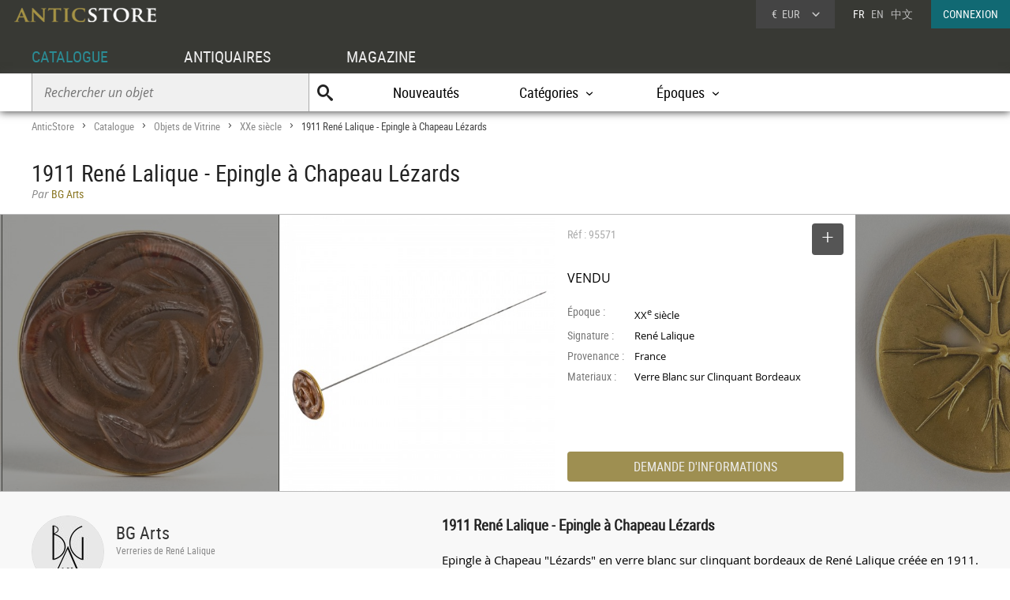

--- FILE ---
content_type: text/html; charset=UTF-8
request_url: https://www.anticstore.com/1911-rene-lalique-epingle-chapeau-lezards-verre-blanc-sur-clinquant-bordeaux-95571P
body_size: 7279
content:
                <!DOCTYPE html>
<html lang="fr">
<head>
  <meta charset="utf-8">
  <title>1911 René Lalique - Epingle à Chapeau Lézards - XXe siècle - N.95571</title>
  <meta name='description' content="Antiquités et Objets d'art: Objets de Vitrine Art nouveau d'époque XXe siècle mis en vente par BG Arts - Réf: 95571 - Epingle à Chapeau &quot;Lézards&quot; en verre blanc sur ...">
        <link rel="alternate" href="https://www.anticstore.com/1911-rene-lalique-epingle-chapeau-lezards-verre-blanc-sur-clinquant-bordeaux-95571P" hreflang="fr">
    <link rel="alternate" href="https://www.anticstore.art/95571P" hreflang="en">
    
  
 <link rel="canonical" href="https://www.anticstore.com/1911-rene-lalique-epingle-chapeau-lezards-verre-blanc-sur-clinquant-bordeaux-95571P">
 <link rel="shortcut icon" href="/img/favicon.ico">
 <meta name="viewport" content="width=device-width, initial-scale=1.0, maximum-scale=2.0">
 <link rel="stylesheet" href="/css/css-V24-min.css" type="text/css">
 <link rel="stylesheet" href="/css/jquery.fancybox.min.css" />
 <meta property="og:title" content="1911 René Lalique - Epingle à Chapeau Lézards" />
 <meta property="og:type" content="product" />
 <meta property="og:url" content="https://www.anticstore.com/1911-rene-lalique-epingle-chapeau-lezards-verre-blanc-sur-clinquant-bordeaux-95571P" />
 <meta property="og:image" content="https://www.anticstore.com/DocBD/commerce/antiquaire/bg-arts-856/objet/95571/AnticStore-Large-Ref-95571.jpg" />
 <meta property="og:site_name" content="AnticStore" />
 <meta property="fb:app_id" content="166883123323037" />
 <link rel="apple-touch-icon" href="https://www.anticstore.com/img/apple-touch-icon.png">


 <style>
  summary {outline:none; cursor: pointer; font-weight: bold}
  .descriptif_suite {margin-top:20px;}
  .bande-photo {width:100%; height:350px; overflow: hidden; background-color:#3c3c39;  margin:5px 0 0 0; position:relative; border-top:1px solid #bbb; border-bottom:1px solid #bbb;}
  .bande-photo-gauche {position:absolute; right:45%; width:4000px; height:350px;}
  .bande-photo-droite {position:absolute; left:55%; width:4000px; height:350px;}
  a.img-plus {display:block; cursor: zoom-in;}
  a.img-plus img  { opacity:0.5; height:350px; transition-duration: 0.4s; transition-property: all;}
  a.img-plus img:hover { opacity:1; transition-duration: 0.4s; transition-property: all;}
  .img-right {float:right; padding:0 0 0 1px; position: relative;}
  .img-left {float:left; padding:0 1px 0 0;}
  #info {float:left;  width:350px; padding:0 15px; margin:0; overflow:hidden; height:350px;color: #000; background-color: #fff;}
  .st-hr {color:#aaa; margin:0; height:50px; line-height:50px; margin-bottom:0px; position: relative;}
  #info .intitule { margin-bottom: 20px; padding-bottom: 20px; height:30px;}
  #info .certificat { bottom: 0px;font: 12px/20px "Comic Sans MS","Comic Sans","Lucida Handwriting"; left: 0px; margin: 4px 0px; position: absolute; }
  #info .certificat:before { content:'p'; font-family:picto;display: inline-block; height: 20px; margin-right: 5px; vertical-align: middle; width: 18px; }
  #info dl { font-size: 1em; margin: 60px 0px 10px 0; height:180px; }
  #info dt { float: left; clear: left; color: #777;  padding: 1px 0px; width: 85px; }
  #info dd { padding: 1px 0px; font-family: regular, sans-serif; font-size: 0.9em; overflow: hidden;}
  #info .prix { font-size: 16px; line-height: 50px; padding: 5px 0 30px 0px; font-family:regular;}
  #info .popup-info {color:#eee; background-color:#9e8f51; font-family:condensed; border-radius:0px; padding:0; border-radius:4px; margin:0;display:block; text-align:center; cursor: pointer; font-size: 16px; height: 38px; line-height: 38px;transition-duration: 0.2s; transition-property: all; }
  #info .popup-info:hover {color:#fff;background-color: #116973;}
  .lightbox { position: absolute; top:11px; right:0; text-decoration: none;font-size:13px; width:auto; color:#444; line-height:28px; cursor:pointer; display:inline-block; transition-duration: 0.4s; transition-property: all;}
  .lightbox:hover .msg{color:#116973;}
  .lightbox:hover {background-color: #eee;}
  .selection-bouton {background-color: #555; color:#fff; width:40px; height:40px; text-align: center; border-radius:4px; display:inline-block; vertical-align: middle;}
  .selection-bouton:after {content:'+'; font-family:picto;font-size:28px; height:25px; width:40px; line-height:30px; color:#fff; display:inline-block;}
  .deselection-bouton {background-color: #555; color:#fff; width:40px; height:40px; text-align: center; border-radius:4px; display:inline-block; vertical-align: middle;}
  .deselection-bouton:after {content:'-'; font-family:picto;font-size:36px; height:25px; width:40px; line-height:25px; color:#fff; display:inline-block;}
  .selection .msg, .deselection .msg {color:#fff; font-size:14px; height:40px; line-height:40px; margin-left:15px; display:inline-block; vertical-align: middle; font-family:condensed;float:left; transition-duration: 0.4s; transition-property: all; margin-right:10px;}

  .cadre-antiquaire-descriptif {background-color:#f8f8f8; padding:30px 0;}
  .antiquaire{width:450px; padding:0; color:#000; display:table-cell;}
  .antiquaire .rond {float:left; margin-right:15px; border-radius:80px; width:90px; height:90px; border:1px solid #ddd;}
  .antiquaire .info {display:table-cell; height:120px; padding-top:10px;}
  .antiquaire a.bt-enseigne{font-size:22px;text-decoration:none;color:#333;}
  .antiquaire .specialite{margin:0 0 16px 0;font:12px/14px 'condensed', arial, sans-serif;color:#888;}
  .tel{font-size:0.98em; margin-right:20px; margin-top:0; font-family: 'regular'; letter-spacing: 0.08em;}
  .tel1 {margin-top:10px;}
  .pro_nav { margin-top:20px; position: static; font-size:1.2em;}
  .pro_nav li a {border-bottom:4px solid rgba(255,255,255,0);}
  .pro_nav li {padding:0 0.8em;}
  .proposepar {margin:0; color:#897520; line-height:20px;}
  .noir {color:#888; font-family: italic;}
  .descriptif {display:table-cell; vertical-align: top; margin:0; padding-left:40px; padding-bottom:30px; width:60%;}
  .descriptif .texte{padding:0; margin:20px 0; font-family:regular,"Lucida Sans Unicode", "Lucida Grande", sans-serif; color:#000; text-align: justify; hyphens: auto; font-size:15px;}
  .descriptif .titre {font-size:1.3em; font-weight:bold;}
  .fois{color:#666;padding:0 5px; font-family:'regular'; font-size:12px;}
  .livraison-titre{font-size:18px; line-height:30px;margin:50px 0 5px 0;}
  .livraison-descriptif{margin:5px 0;  font-size:0.95em; line-height:1.6em; font-family: regular, Arial, sans-serif;}
  .autre-objet {text-align: center;}
  .autre-objet h2 {font-size:24px;margin:40px 0 15px 0;}
  .obj-similaire {color:#000; font-family: regular; max-width:700px; margin:0 auto 30px auto; font-size:16px; font-family:italic;}
  .obj-similaire a {color:#000; font-size:16px; font-family:italic;}
  a.mobile-lien {text-decoration: none; color:#fff;}
  .vignette > a {background-color: #efefec;}
  .bande-blanc {border-bottom:none; border-top:1px dashed #777; overflow:hidden;}
  @media only screen and (max-width: 1200px) {
    .descriptif .texte {padding-right: 20px;}
    #info {width:300px;}
    .bande-blanc {font-size:13px; padding:0 2%; width:96%; border-bottom:1px solid #ddd; border-top:none;}
  }
  @media (max-width: 960px) and (min-width: 780px) {
    .pro_nav li {display:block; float:none; border:none; padding:5px 0;}

  }
  @media only screen and (max-width: 780px) {
    .descriptif .texte {padding:0;}
    .descriptif {display:inline-block; width:90%; margin:5%; padding:0; padding-top:30px;}
    .bande-photo {width:100%; height:auto; overflow: hidden; background-color:#f5f5f3;  margin-top:5px; margin-bottom:10px; position:relative; border-top:1px solid #ddd; border-bottom:1px solid #ddd;}
    .bande-photo-gauche {position:static; width:10000px; display:block;}
    .img-right {float:left; padding:0 1px; position: relative;}
    .img-left img{display:none;}
    .bande-photo-droite {position:static; width:100%; height:350px;}
    #info {float:none;  width:90%; padding:0 5%; margin:0 1px 0 0; color: #000; border-top:1px solid #ddd;}
    .pro_nav {font-size:1em; }
    .bande-photo-droite, #info  {height:auto; margin-bottom:10px;}
    #info dl {height:auto; margin-bottom:20px;}
  }
  @media only screen and (max-width: 480px) {
    .bande-photo-gauche {width:100%; height:auto; overflow:hidden;}
    .img-right img{display:none;}
    .img-right:first-child img{display:block;}
    .img-principal {width:100%; height:auto;}
  }
</style>
<script type="application/ld+json">
  {
    "@context": "http://schema.org",
    "@type": "BreadcrumbList",
    "itemListElement": [{
    "@type": "ListItem",
    "position": 1,
    "item": {
    "@id": "https://www.anticstore.com",
    "name": "Anticstore"
  }
},{
"@type": "ListItem",
"position": 2,
"item": {
"@id": "https://www.anticstore.com/catalogue.php",
"name": "Catalogue"
}
},
 {
  "@type": "ListItem",
  "position": 3,
  "item": {
  "@id": "https://www.anticstore.com/objetsdevitrine-1-C",
  "name": "Objets de Vitrine"
}
},



 {
  "@type": "ListItem",
  "position": 4,
  "item": {
  "@id": "https://www.anticstore.com/mobilier/objetsdevitrine/20emesiecle",
  "name": "XXe siècle"
}
},

{
  "@type": "ListItem",
  "position": 5,
  "item": {
  "@id": "https://www.anticstore.com/1911-rene-lalique-epingle-chapeau-lezards-verre-blanc-sur-clinquant-bordeaux-95571P",
  "name": "1911 René Lalique - Epingle à Chapeau Lézards"
}

}]
}
</script>
    <script async src="https://www.googletagmanager.com/gtag/js?id=UA-96091873-1"></script>
    <script>
      window.dataLayer = window.dataLayer || [];

      function gtag() {
        dataLayer.push(arguments);
      }
      gtag('js', new Date());

      gtag('config', 'UA-17384304-1');
    </script>
  </head>
<body itemscope itemtype='http://schema.org/Product'>
 <header>
   <a href='/'><img src='/img/charte/logo-anticstore.png' height='18' width= '180' alt="Anticstore, portail des Antiquités et de l'Antiquaire" class='logo' /></a>
   <div class='droite'>

        <div class='devise'>
      <div class='select'><span class='sigle'>€</span> <span class='code'>EUR</span>
<form action='/catalogue/option-currency.php' method='post'>
  <input type='hidden' name='url' value='/1911-rene-lalique-epingle-chapeau-lezards-verre-blanc-sur-clinquant-bordeaux-95571P'>
  <ul class='choix'>
    <li><input type = 'radio' name='choix_currency' value='GBP' id='GBP' onchange='javascript:submit()'><label for = 'GBP'><span class='sigle'>£</span> <span class='code'>GBP</span></label></li><li><input type = 'radio' name='choix_currency' value='USD' id='USD' onchange='javascript:submit()'><label for = 'USD'><span class='sigle'>$</span> <span class='code'>USD</span></label></li><li><input type = 'radio' name='choix_currency' value='CHF' id='CHF' onchange='javascript:submit()'><label for = 'CHF'><span class='sigle'>&nbsp;</span> <span class='code'>CHF</span></label></li>  </ul>
</form>
</div>
</div>

<p class='langue'>FR &nbsp; <a href='https://www.anticstore.art/95571P'>EN</a> &nbsp; <a href='http://cn.anticstore.com' rel='nofollow'>中文</a></p> <a href='/membre/index.php' class='connexion'>CONNEXION</a></div>
    <nav>
      <ul id="menu">
        <li><a href='/catalogue.php' class='select'>CATALOGUE</a></li>
        <li><a href='/pro.php'>ANTIQUAIRES</a></li>
        <li><a href='/dossier.php'>MAGAZINE</a></li>
      </ul>

      <div class='sm-total'>
        <p id='bt-sous-menu'></p>

        <ul id='sous_menu'>
          <li>
            <form method='get' action='/catalogue/recherche.php' id='sous_menu_recherche'>
              <input type='text' class='search-input input_empty' name='texte' value='' placeholder='Rechercher un objet' required><input type='submit' value='U' class='search-submit'>
            </form>
          </li>
          <li><a href='/catalogue/nouveautes.php'>Nouveautés</a></li>
          <li id="bt_catalogue_categorie">Catégories</li>
          <li id="bt_catalogue_style">Époques</li>


        </ul>

        <div id='sm_catalogue_style' class='sm_catalogue'>
          <div class='sm_catalogue_contenu'>

            <ul>
              <li>
                <p>Siècles</p>
              </li>
              <li><a href='/16emesiecle-1-E'>XVI<sup>e</sup> siècle et avant</a></li>
              <li><a href='/17emesiecle-1-E'>XVII<sup>e</sup> siècle</a></li>
              <li><a href='/18emesiecle-1-E'>XVIII<sup>e</sup> siècle</a></li>
              <li><a href='/19emesiecle-1-E'>XIX<sup>e</sup> siècle</a></li>
              <li><a href='/20emesiecle-1-E'>XX<sup>e</sup> siècle</a></li>
            </ul>


            <ul>
              <li>
                <p>Époques</p>
              </li>
              <li><a href='/moyen-age-1-S'>Moyen Âge</a></li>
              <li><a href='/renaissance-1-S'>Renaissance</a></li>
              <li><a href='/louis13-1-S'>Louis XIII</a></li>
              <li><a href='/louis14-1-S'>Louis XIV</a></li>
              <li><a href='/regence-1-S'>Régence</a></li>
            </ul>
            <ul>
              <li><a href='/louis15-1-S'>Louis XV</a></li>
              <li><a href='/transition-1-S'>Transition</a></li>
              <li><a href='/louis16-1-S'>Louis XVI</a></li>
              <li><a href='/directoire-1-S'>Directoire</a></li>
              <li><a href='/empire-1-S'>Empire</a></li>
              <li><a href='/restauration-1-S'>Restauration</a></li>
            </ul>
            <ul>
              <li><a href='/louis-philippe-1-S'>Louis-Philippe</a></li>
              <li><a href='/napoleon3-1-S'>Napoléon III</a></li>
              <li><a href='/artnouveau-1-S'>Art Nouveau</a></li>
              <li><a href='/artdeco-1-S'>Art Déco</a></li>
              <li><a href='/annees40-60-1-S'>Années 50-60</a></li>
            </ul>


          </div>
        </div>
        <div id="sm_catalogue_categorie" class='sm_catalogue'>
          <div class='sm_catalogue_contenu'>
            <ul>
              <li><a href='/archeologie-1-C'>Archéologie</a></li>
              <li><a href='/art-tribal-1-C'>Art Tribal</a></li>
              <li><a href='/argenterie-1-C'>Argenterie et Orfèvrerie</a></li>
              <li><a href='/artsacre-1-C'>Art sacré, objets religieux</a></li>
              <li><a href='/artsasie-1-C'>Arts d'Asie</a></li>
              <li><a href='/bijouterie-1-C'>Bijouterie, Joaillerie</a></li>
            </ul>

            <ul>
              <li><a href='/ceramiques-1-C'>Céramiques, Porcelaines</a></li>
              <li><a href='/collections-1-C'>Collections</a></li>
              <li><a href='/horloges-cartels-1-C'>Horloges, Cartels</a></li>
              <li><a href='/luminaires-1-C'>Luminaires</a></li>
              <li><a href='/materiaux-anciens-1-C'>Matériaux & Architecture</a></li>
              <li><a href='/miroir-1-C'>Miroirs, Trumeaux</a></li>
            </ul>

            <ul>
              <li><a href='/mobilier-1-C'>Mobilier</a></li>
              <li><a href='/objet-decoration-ancien-1-C'>Objet de décoration</a></li>
              <li><a href='/curiosite-1-C'>Objets de Curiosité</a></li>
              <li><a href='/objetsdevitrine-1-C'>Objets de Vitrine</a></li>
              <li><a href='/sculpture-1-C'>Sculpture</a></li>
            </ul>

            <ul>
              <li><a href='/siege-1-C'>Sièges</a></li>
              <li><a href='/peinture-1-C'>Tableaux et dessins</a></li>
              <li><a href='/livres-1-C'>Gravures anciennes</a></li>
              <li><a href='/tapisettapisserieanciens-1-C'>Tapisserie & Tapis</a></li>
              <li><a href='/verrerie-cristallerie-1-C'>Verrerie, Cristallerie</a></li>
            </ul>
          </div>
        </div>


      </div>

    </nav>
    
</header>
<div id='page'>  
  <div class='page-header'>
    <div id='filarianne'>
      <a href='/'>AnticStore</a> &gt; 
      <a href='/catalogue.php'>Catalogue</a> &gt; 
      <a href='/objetsdevitrine-1-C'>Objets de Vitrine</a> &gt; <a href='/mobilier/objetsdevitrine/20emesiecle'>XXe siècle</a>  &gt; <span class='arianne-select'>1911 René Lalique - Epingle à Chapeau Lézards</span></div>      <h1  itemprop='name'>1911 René Lalique - Epingle à Chapeau Lézards</h1><p class='proposepar'><span class='noir'>Par</span> BG Arts</p>
    </div>
  </div>
  <div class='bande-photo'>
    <div class='bande-photo-gauche'>
      <div class='img-right'><div class='enlarge'></div><a class='fancybox' href='/DocBD/commerce/antiquaire/bg-arts-856/objet/95571/AnticStore-Large-Ref-95571.jpg' data-fancybox='gallery'><img src='/DocBD/commerce/antiquaire/bg-arts-856/objet/95571/AnticStore-Medium-Ref-95571.jpg' alt='1911 René Lalique - Epingle à Chapeau Lézards' height='350' class='img-principal'></a></div>
<a class='fancybox img-plus img-right' href='../DocBD/commerce/antiquaire/bg-arts-856/objet/95571/AnticStore-Large-Ref-95571_01.jpg' data-fancybox='gallery'><img src='../DocBD/commerce/antiquaire/bg-arts-856/objet/95571/AnticStore-Medium-Ref-95571_01.jpg' alt='1911 René Lalique - Epingle à Chapeau Lézards - Objets de Vitrine Style Art nouveau'></a>
<a class='fancybox img-plus img-right' href='../DocBD/commerce/antiquaire/bg-arts-856/objet/95571/AnticStore-Large-Ref-95571_03.jpg' data-fancybox='gallery'><img src='../DocBD/commerce/antiquaire/bg-arts-856/objet/95571/AnticStore-Medium-Ref-95571_03.jpg' alt='1911 René Lalique - Epingle à Chapeau Lézards - BG Arts'></a>
<a class='fancybox img-plus img-right' href='../DocBD/commerce/antiquaire/bg-arts-856/objet/95571/AnticStore-Large-Ref-95571_05.jpg' data-fancybox='gallery'><img src='../DocBD/commerce/antiquaire/bg-arts-856/objet/95571/AnticStore-Medium-Ref-95571_05.jpg' alt='1911 René Lalique - Epingle à Chapeau Lézards - Art nouveau'></a>    </div>

    <div class='bande-photo-droite'>
      <div id='info'>
        <div class='intitule'><div class='st-hr'>
        Réf : 95571<div class='lightbox'><div class='selection'><div class='selection-bouton'></div><span class='msg'>SELECTIONNER</span></div></div>
        
        </div><meta itemprop='image' content='https://www.anticstore.com/DocBD/commerce/antiquaire/bg-arts-856/objet/95571/AnticStore-Large-Ref-95571.jpg'><link itemprop='url' href='/1911-rene-lalique-epingle-chapeau-lezards-verre-blanc-sur-clinquant-bordeaux-95571P'><div class='prix'>VENDU</div></div><dl><dt>Époque :</dt> <dd>XX<sup>e</sup> siècle</dd><dt>Signature :</dt> <dd>René Lalique</dd><dt>Provenance :</dt> <dd>France</dd><dt>Materiaux :</dt> <dd>Verre Blanc sur Clinquant Bordeaux</dd></dl><div id='mobile-form'>
          <p class='popup-info' onClick="Popup.afficher(400,540, '/catalogue/formulaire-info.php?url_produit=1911-rene-lalique-epingle-chapeau-lezards-verre-blanc-sur-clinquant-bordeaux-95571', rel='nofollow')" rel='nofollow'>DEMANDE D'INFORMATIONS</p>
          </div>
          <div id='mobile-info-antiquaire'></div>
          <script>
            if (window.innerWidth<480) {
             document.getElementById("mobile-form").innerHTML = "<p class='popup-info' onClick=\"Popup.afficher(320,900, '/catalogue/formulaire-info.php?url_produit=1911-rene-lalique-epingle-chapeau-lezards-verre-blanc-sur-clinquant-bordeaux-95571', rel='nofollow')\" rel='nofollow'>DEMANDE D'INFORMATIONS</p>";
           } else {
            document.getElementById("mobile-form").innerHTML = "<p class='popup-info' onClick=\"Popup.afficher(400,540, '/catalogue/formulaire-info.php?url_produit=1911-rene-lalique-epingle-chapeau-lezards-verre-blanc-sur-clinquant-bordeaux-95571', rel='nofollow')\" rel='nofollow'>DEMANDE D'INFORMATIONS</p>";
          }
        </script>
      </div>
      
<a class='fancybox img-plus img-left' href='../DocBD/commerce/antiquaire/bg-arts-856/objet/95571/AnticStore-Large-Ref-95571_02.jpg' data-fancybox='gallery'><img src='../DocBD/commerce/antiquaire/bg-arts-856/objet/95571/AnticStore-Medium-Ref-95571_02.jpg' alt='Objets de Vitrine  - 1911 René Lalique - Epingle à Chapeau Lézards'></a>
<a class='fancybox img-plus img-left' href='../DocBD/commerce/antiquaire/bg-arts-856/objet/95571/AnticStore-Large-Ref-95571_04.jpg' data-fancybox='gallery'><img src='../DocBD/commerce/antiquaire/bg-arts-856/objet/95571/AnticStore-Medium-Ref-95571_04.jpg' alt='XXe siècle - 1911 René Lalique - Epingle à Chapeau Lézards'></a>    </div>
  </div>

  <div style='' class='cadre-antiquaire-descriptif'>
    <div class="page">

              <div class='antiquaire'>
          <img src="/DocBD/commerce/antiquaire/bg-arts-856/bg-arts-antiquites-r.jpg" width='90' height='90' class='rond' alt='BG Arts'>
          <div class='info'>
            <a href='antiquaire/bg-arts' class='bt-enseigne'>BG Arts</a><p class='specialite'>Verreries de René Lalique</p><div class='follow'><div class='suivre'>SUIVRE</div></div><br><div class='tel tel1'>+33 (0)6 84 09 87 34</div><ul class='pro_nav'>
            <li><a href='/antiquaire/bg-arts'>GALERIE</a></li>
            <li><a href='/antiquaire/bg-arts/catalogue'>CATALOGUE</a></li>
            </ul>          </div>
        </div>

        
      <div class='descriptif'>
       <div class='titre'>1911 René Lalique - Epingle à Chapeau Lézards</div>
       

       <div class='texte'>
         <p>Epingle à Chapeau "Lézards" en verre blanc sur clinquant bordeaux de René Lalique créée en 1911. Monture en laiton. <br />
Signature sur la monture. <br />
<br />
Très bel état. <br />
<br />
Longueur : 29 cm <br />
Diamètre du motif : 4,5 cm <br />
<br />
Félix Marcilhac, René Lalique - Catalogue Raisonné de l'Œuvre de Verre, Les Éditions de l'Amateur, Paris, 2011.</p>               </div>



       <ul class='tag'><li class='titre-mc'>Mots clés</li><li><a href='/mobilier/objetsdevitrine/20emesiecle' rel='tag'>Objets de Vitrine XXe siècle</a></li></ul>    </div> <!-- #descriptif -->
  </div> <!-- #page -->
</div>

  <div  class='bande-blanc'>
    <div class='page'>
      <div class='autre-objet'><h2>BG Arts</h2></div>
      <div class='album'><div class='epoque'><span>XX<sup>e</sup> siècle</span></div><div class='cadre-photo'>
        <a href='/1920-rene-lalique-brule-parfums-sirenes-verre-blanc-patine-bleu-124187P'><img src='/DocBD/commerce/antiquaire/bg-arts-856/objet/124187/AnticStore-Medium-Ref-124187.jpg' alt='1920 René Lalique - Brûle Parfums Sirènes' width='320' height='320'></a>
        </div><div><a href='/1920-rene-lalique-brule-parfums-sirenes-verre-blanc-patine-bleu-124187P' class='titre'><span>1920 René Lalique - Brûle Parfums Sirènes</span></a><div class='info'>
        <p class='prix'><span>1 650 €</span></p></div></div></div><div class='album'><div class='epoque'><span>XX<sup>e</sup> siècle</span></div><div class='cadre-photo'>
        <a href='/1924-rene-lalique-vase-ceylan-verre-opalescent-patine-bleu-124186P'><img src='/DocBD/commerce/antiquaire/bg-arts-856/objet/124186/AnticStore-Medium-Ref-124186.jpg' alt='1924 René Lalique - Vase Ceylan' width='320' height='320'></a>
        </div><div><a href='/1924-rene-lalique-vase-ceylan-verre-opalescent-patine-bleu-124186P' class='titre'><span>1924 René Lalique - Vase Ceylan</span></a><div class='info'>
        <p class='prix'><span>6 450 €</span></p></div></div></div><div class='album'><div class='epoque'><span>XX<sup>e</sup> siècle</span></div><div class='cadre-photo'>
        <a href='/1930-rene-lalique-vase-montmorency-cerises-verre-blanc-patine-bleu-124184P'><img src='/DocBD/commerce/antiquaire/bg-arts-856/objet/124184/AnticStore-Medium-Ref-124184.jpg' alt='1930 René Lalique - Vase Montmorency Cerises' width='320' height='320'></a>
        </div><div><a href='/1930-rene-lalique-vase-montmorency-cerises-verre-blanc-patine-bleu-124184P' class='titre'><span>1930 René Lalique - Vase Montmorency Cerises</span></a><div class='info'>
        <p class='prix'><span>5 450 €</span></p></div></div></div><div class='petit-bouton'><a href='/antiquaire/bg-arts/catalogue' class='petit-bouton'><span>CATALOGUE</span></a></div> 
    </div>
  </div>
  

<div  class='bande-blanc'>
  <div class='page'>
   
    <div class='autre-objet'><h2>Objets de Vitrine</h2></div>
  <div>
    <div class='center'>
     <div class='album'><div class='epoque'><span>XIX<sup>e</sup> siècle</span></div><div class='cadre-photo'>
      <a href='/vinaigrette-or-email-par-moulinie-bautte-124586P'><img src='/DocBD/commerce/antiquaire/seblantic-279/objet/124586/AnticStore-Medium-Ref-124586.jpg' alt='Vinaigrette en or et émail par Moulinié et Bautte' width='256' height='320'></a>
      </div><div><a href='/vinaigrette-or-email-par-moulinie-bautte-124586P' class='titre'><span>Vinaigrette en or et émail par Moulinié et Bautte</span></a><div class='info'>
      <p class='prix'><span>7 800 €</span></p></div></div></div><div class='album'><div class='epoque'><span>XVIII<sup>e</sup> siècle</span></div><div class='cadre-photo'>
      <a href='/coffre-bijoux-moghol-inde-rajasthan-18eme-siecle-124489P'><img src='/DocBD/commerce/antiquaire/romano-ischia-|-galleria-darte-e-antiquariato-653/objet/124489/AnticStore-Medium-Ref-124489.jpg' alt='Coffre à bijoux Moghol - Inde Rajasthan 18e siècle' width='320' height='262'></a>
      </div><div><a href='/coffre-bijoux-moghol-inde-rajasthan-18eme-siecle-124489P' class='titre'><span>Coffre à bijoux Moghol - Inde Rajasthan 18e siècle</span></a><div class='info'>
      <p class='prix'><span>1 300 €</span></p></div></div></div><div class='album'><div class='epoque'><span>XIX<sup>e</sup> siècle</span></div><div class='cadre-photo'>
      <a href='/boite-bijoux-marqueterie-boulle-sur-toutes-ses-faces-depoque-napoleon-iii-124485P'><img src='/DocBD/commerce/antiquaire/antiquites-biau-566/objet/124485/AnticStore-Medium-Ref-124485.jpg' alt='Boite à bijoux en marqueterie Boulle sur toutes ses faces d’époque Napoléon III' width='320' height='320'></a>
      </div><div><a href='/boite-bijoux-marqueterie-boulle-sur-toutes-ses-faces-depoque-napoleon-iii-124485P' class='titre'><span>Boite à bijoux en marqueterie Boulle sur toutes ses faces d’époque Napoléon III</span></a><div class='info'>
      <p class='prix'><span>2 600 €</span></p></div></div></div><div class='album'><div class='epoque'><span>XIX<sup>e</sup> siècle</span></div><div class='cadre-photo'>
      <a href='/coffret-boulle-avec-ses-accesssoires-toilette-argent-massif-124378P'><img src='/DocBD/commerce/antiquaire/philippe-cote-antiquites-291/objet/124378/AnticStore-Medium-Ref-124378.jpg' alt='Coffret en marqueterie Boulle avec ses accessoires de toilette en argent massif' width='320' height='213'></a>
      </div><div><a href='/coffret-boulle-avec-ses-accesssoires-toilette-argent-massif-124378P' class='titre'><span>Coffret en marqueterie Boulle avec ses accessoires de toilette en argent massif</span></a><div class='info'>
      <p class='prix'><span>3 200 €</span></p></div></div></div><div class='album'><div class='epoque'><span>&lt; &nbsp; XVI<sup>e</sup> siècle</span></div><div class='cadre-photo'>
      <a href='/coffret-fer-grave-nuremberg-vers-1600-124166P'><div class='vig-reserve'>RÉSERVÉ</div><img src='/DocBD/commerce/antiquaire/bs-fine-art--antiques-604/objet/124166/AnticStore-Medium-Ref-124166.jpg' alt='Coffret en fer gravé, Nuremberg vers 1600' width='314' height='320'></a>
      </div><div><a href='/coffret-fer-grave-nuremberg-vers-1600-124166P' class='titre'><span>Coffret en fer gravé, Nuremberg vers 1600</span></a><div class='info'>
      <p class='prix'><span>3 800 €</span></p></div></div></div><div class='album'><div class='epoque'><span>XIX<sup>e</sup> siècle</span></div><div class='cadre-photo'>
      <a href='/cave-liqueur-bronze-cristal-baccarat-depoque-napoleon-iii-124143P'><img src='/DocBD/commerce/antiquaire/antiquites-simon-1083/objet/124143/AnticStore-Medium-Ref-124143.jpg' alt='Cave à liqueurs Napoléon III  en bronze et cristal' width='223' height='320'></a>
      </div><div><a href='/cave-liqueur-bronze-cristal-baccarat-depoque-napoleon-iii-124143P' class='titre'><span>Cave à liqueurs Napoléon III  en bronze et cristal</span></a><div class='info'>
      <p class='prix'><span>9 800 €</span></p></div></div></div></div><div class='petit-bouton'><a href='objetsdevitrine-1-C' class='petit-bouton'><span>Objets de Vertu</span></a><br><br></div> 


  </div>
</div>

</div>

    <div class='footer-news'>
      <div class='titre'>Newsletter
        <p>Suivez l'actualité d'Anticstore</p>
      </div>
      <form action='/newsletter.php' method='POST'>
        <input type="hidden" name='email_client'>
        <input type='text' placeholder='Votre email' name='email' class='search-input' required><input type='submit' value="JE M'ABONNE" class='news-submit'>
      </form>

    </div>
    <footer>
      <div id='footer'>
        <div class='pro'>
          ACCÈS PROFESSIONNEL
          <p><a href='https://admin.anticstore.com/fr/' class='bleu' target='_blank' rel='noopener'>ESPACE DE GESTION</a></p>
          <p><a href='/membre/application-form.php' class='blanc'>Demande d'inscription</a></p>
        </div>
        <div>
          <ul class='menu'>
            <li class='titre'><a href='/catalogue.php'>CATALOGUE</a></li>
            <li><a href='/catalogue/liste_categories.php'>Catégories</a></li>
            <li><a href='/catalogue/liste_styles.php'>Styles</a></li>
            <li><a href='/catalogue/liste_epoques.php'>Époques</a></li>
            <li><a href='/catalogue/nouveautes.php'>Nouveautés</a></li>
          </ul>
        </div>
        <div>
          <ul class='menu'>
            <li class='titre'><a href='/pro.php'>PROFESSIONNELS</a></li>
            <li><a href='/antiquaires'>Antiquaires</a></li>
            <li><a href='/syndicat-antiquaire.php'>Syndicats d'antiquaires</a></li>
          </ul>
        </div>
        <div class='magazine'>
          <ul class='menu'>
            <li class='titre'><a href='/dossier.php'>MAGAZINE</a></li>
            <li><a href='/agenda.php'>Agenda</a></li>
            <li><a href='/article/articles.php'>Articles</a></li>
            <li><a href='/ebeniste/ebenistes.php'>Les ébénistes du XVIIIe siècle</a></li>
            <li><a href='/style/index.php'>Les styles</a></li>
          </ul>
        </div>
        <div class='menu-general'>
          <img src='/img/charte/logo_ASfooter.png' height='14' width='180' alt='AnticStore antiquites' class='logo' />
          <ul>
            <li><a href='/'>Accueil</a></li>
            <li><a href='/pratique/contact.php'>Contact</a></li>
            <li><a href='http://www.anticstore-blog.com'>Blog Antiquités et Objets d'art</a></li>
          </ul>
          <a href='https://www.facebook.com/AnticStore.France' class='reseaux facebook'>
            <p>FaceBook</p>
          </a>
          <a href='https://twitter.com/anticstore' class='reseaux twitter'>
            <p>twitter</p>
          </a>
          <a href='https://www.instagram.com/anticstore_art/' class='reseaux googleplus' rel="publisher">
            <p>googleplus</p>
          </a>
          <a href='https://www.youtube.com/channel/UCtY6YPHjbpMLQ8E1t8J2BNA' class='reseaux youtube'>
            <p>Youtube</p>
          </a>
        </div>
      </div>
      <p id='mentions'><a href="/pratique/mentions.php">Mentions légales</a> | <a href="/pratique/cgu.php">Conditions générales d'utilisation</a> | <a href="/pratique/cgv.php">Conditions générales de vente</a><br /><span id='copy_anticstore'>&copy; 2026 Anticstore</span></p>

    </footer>
   
<script src="https://ajax.googleapis.com/ajax/libs/jquery/3.3.1/jquery.min.js"></script>
<script src="/js/jquery.fancybox.min.js"></script>
<script type="text/javascript" src="/js/js-V2-min.js"></script>
<script type="text/javascript">
  $(document).ready(function() {
    $().fancybox({
      selector : '[data-fancybox="gallery"]',
      loop     : true
    });
  });
</script>

  <script>
    $('.lightbox').click(function() {
      $(location).attr('href','/membre/index.php'); 
    });
  </script>

  <script>
    $('.follow').click(function() {
      $(location).attr('href','/membre/index.php'); 
    });
  </script>
  </body>
</html>